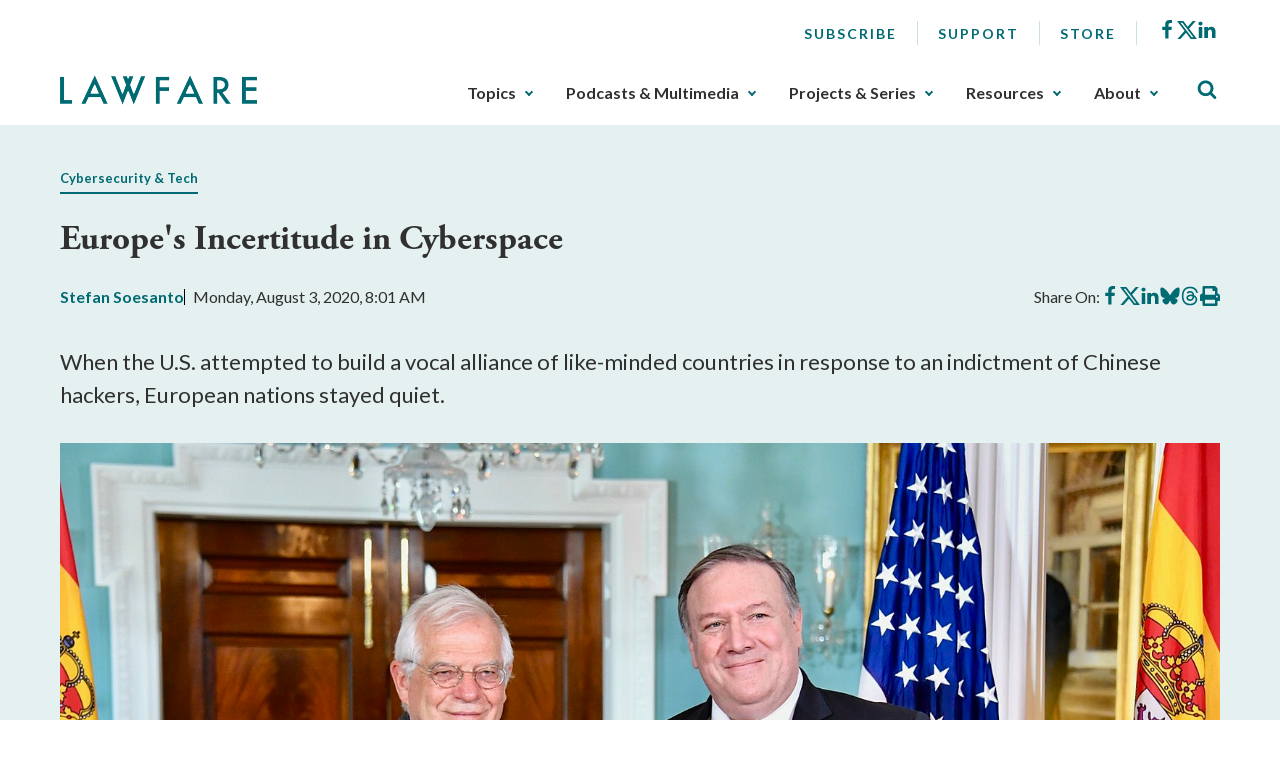

--- FILE ---
content_type: text/html; charset=utf-8
request_url: https://www.lawfaremedia.org/article/europes-incertitude-cyberspace
body_size: 12361
content:
 <!DOCTYPE html> <html class="no-js" lang="en"> <head> <meta http-equiv="X-UA-Compatible" content="IE=edge,chrome=1" /> <meta charset="utf-8" /> <title>
	Europe&#39;s Incertitude in Cyberspace | Lawfare
</title> <meta name="viewport" content="width=device-width, initial-scale=1"> <meta name="msapplication-TileColor" content="#00aba9"> <meta name="msapplication-config" content="/assets/icons/browserconfig.xml"> <meta name="theme-color" content="#ffffff"> <meta name="twitter:card" content="summary"> <link rel="apple-touch-icon" sizes="180x180" href="/assets/icons/apple-touch-icon.png"> <link rel="icon" type="image/png" sizes="32x32" href="/assets/icons/favicon-32x32.png"> <link rel="icon" type="image/png" sizes="16x16" href="/assets/icons/favicon-16x16.png"> <link rel="manifest" href="/assets/icons/site.webmanifest"> <link rel="mask-icon" href="/assets/icons/safari-pinned-tab.svg" color="#5bbad5"> <link rel="shortcut icon" href="/favicon.ico"> <link rel="preload" as="style" href="/ResourcePackages/Talon/assets/dist/css/main.min.css?package=Talon&amp;v=MTQuMS43ODI0LjI0Mzky"> <link rel="preload" as="style" onload="this.onload=null;this.rel='stylesheet'" href="https://use.typekit.net/fsl6por.css"> <link rel="preconnect" href="https://fonts.googleapis.com"> <link rel="preconnect" href="https://fonts.gstatic.com" crossorigin> <link href="https://fonts.googleapis.com/css2?family=Lato:wght@400;700&display=swap" rel="preload" as="style" onload="this.onload=null;this.rel='stylesheet'"> <noscript> <link href="https://fonts.googleapis.com/css2?family=Lato:wght@400;700&display=swap" rel="stylesheet"> <link href="https://use.typekit.net/fsl6por.css" rel="stylesheet"> </noscript> <link href="/ResourcePackages/Talon/assets/dist/css/main.min.css?package=Talon&amp;v=MTQuMS43ODI0LjI0Mzky" rel="stylesheet" type="text/css" /><link href="/ResourcePackages/Talon/assets/dist/css/components/algolia-search/searchbox.min.css?package=Talon" rel="stylesheet" type="text/css" /><link href="/ResourcePackages/Talon/assets/dist/css/components/blog-posts/post-detail.min.css?package=Talon&amp;v=MTQuMS43ODI0LjI0Mzky" rel="stylesheet" type="text/css" /><link href="/ResourcePackages/Talon/assets/dist/css/components/contributors/contributor.min.css?package=Talon&amp;v=MTQuMS43ODI0LjI0Mzky" rel="stylesheet" type="text/css" /><link href="/ResourcePackages/Talon/assets/dist/css/components/blog-posts/post.min.css?package=Talon&amp;v=MTQuMS43ODI0LjI0Mzky" rel="stylesheet" type="text/css" /> <script>(function () { "use strict"; var el = document.getElementsByTagName('html')[0], nojsClass = "no-js", jsClass = "js"; if (el.classList) { el.classList.remove(nojsClass); el.classList.add(jsClass); } else { el.className = el.className.replace(new RegExp('(^|\\b)' + nojsClass.split(' ').join('|') + '(\\b|$)', 'gi'), ' '); el.className += ' ' + jsClass; } }());</script> <meta name="twitter:card" content="summary"></meta><meta name="citation_title" content="Europe&#39;s Incertitude in Cyberspace" /><meta name="citation_date" content="1/18/2023 1:50:56 AM" /><meta name="citation_journal_title" content="Lawfare" /><meta name="citation_publisher" content="Lawfare" /><meta name="citation_public_url" content="https://www.lawfaremedia.org/article/europes-incertitude-cyberspace" /><meta name="citation_author" content="Stefan Soesanto" /><link as="image" rel="preload" href="https://lawfare-assets-new.azureedge.net/assets/images/default-source/article-images/featured_image/5512.jpg?sfvrsn=22de392_0" /><meta property="og:title" content="Europe&amp;#39;s Incertitude in Cyberspace" /><meta property="og:description" content="When the U.S. attempted to build a vocal alliance of like-minded countries in response to an indictment of Chinese hackers, European nations stayed quiet.&amp;nbsp;" /><meta property="og:type" content="website" /><meta property="og:url" content="https://www.lawfaremedia.org/article/europes-incertitude-cyberspace" /><meta property="og:site_name" content="Default" /><style type="text/css" media="all">div[contenteditable] { max-width:100%; height:auto !important; }</style><meta name="Generator" content="Sitefinity 14.4.8146.0 DX" /><link rel="canonical" href="https://www.lawfaremedia.org/article/europes-incertitude-cyberspace" /><meta name="description" content="When the U.S. attempted to build a vocal alliance of like-minded countries in response to an indictment of Chinese hackers, European nations stayed quiet.&amp;nbsp;" /></head> <body> 


 <header id="site-header" class="site-header"> <a href="#site-main" class="skip-link">Skip to Main Content</a>  
<div class="container">
    <div class="header-row">
        <button type="button" class="main-nav-open" aria-label="Toggle Main Navigation">
            <svg aria-hidden="true">
                <use href="/ResourcePackages/Talon/assets/dist/sprites/icons.svg#menu"></use>
            </svg>
            <span>Menu</span>
        </button>
        <div id="Header_TC87A1B33001_Col00" class="sf_colsIn header-col header-col--logo" data-sf-element="Header Column" data-placeholder-label="Logo">
<div class="sf-content-block" >
    <div ><a href="/"><img alt="Lawfare" src="https://lawfare-assets-new.azureedge.net/assets/images/default-source/default-album/site-logo.png?sfvrsn=1d7ccf3d_1" sf-size="100" /></a></div>    
</div></div>
        <div class="header-col header-col--nav">
            <button type="button" class="main-nav-close" aria-label="Close Main Navigation">
                <span>Close</span>
            </button>
            <div id="Header_TC87A1B33001_Col01" class="sf_colsIn header-utility" data-sf-element="Header Utility" data-placeholder-label="Utility Links, Socials">
<nav class="utility-nav" aria-label="Utility Nav">
    <ul class="utility-nav__menu">
    <li class="utility-nav__item">
        <a class="utility-nav__link no-underline hover-underline" href="/subscribe" target="_self">
            Subscribe
        </a>

    </li>
    <li class="utility-nav__item">
        <a class="utility-nav__link no-underline hover-underline" href="/about/support" target="_self">
            Support
        </a>

    </li>
    <li class="utility-nav__item">
        <a class="utility-nav__link no-underline hover-underline" href="/store" target="_blank">
            Store
        </a>

    </li>
    </ul>
</nav>



<div class="sf-content-block" >
    <div ><ul class="socials"><li class="socials__item"><a href="https://www.facebook.com/Lawfareblog" class="socials__link" target="_blank" data-sf-ec-immutable=""><svg><use href="/ResourcePackages/Talon/assets/dist/sprites/icons.svg#facebook"></use></svg><span class="visually-hidden">Facebook</span></a>
 </li><li class="socials__item"><a href="https://twitter.com/lawfare" class="socials__link" target="_blank" data-sf-ec-immutable=""><svg><use href="/ResourcePackages/Talon/assets/dist/sprites/icons.svg#icon-x"></use></svg><span class="visually-hidden">X</span></a>
 </li><li class="socials__item"><a href="https://www.linkedin.com/company/the-lawfare-institute/" class="socials__link" target="_blank" data-sf-ec-immutable=""><svg><use href="/ResourcePackages/Talon/assets/dist/sprites/icons.svg#linkedin"></use></svg><span class="visually-hidden">LinkedIn</span></a>
 </li></ul></div>    
</div></div>
            <div id="Header_TC87A1B33001_Col02" class="sf_colsIn header-nav" data-sf-element="Header Navigation" data-placeholder-label="Main Nav">
<!--googleoff: all-->

<div class="visually-hidden focusable" tabindex="0">
    <p>The upcoming main navigation can be gotten through utilizing the tab key. Any buttons that open a sub navigation can be triggered by the space or enter key.</p>
</div>

<!--googleon: all-->

<nav class="main-nav" aria-label="Footer Nav-1">
    <ul class="main-nav__menu">
        <li class="main-nav__item">
            <button type="button" class="main-nav__toggle text-semibold" data-toggle data-target="sub-4b0d0225-e829-4089-a176-f5a57f2d4a91">
                Topics
            </button>
            <ul id="sub-4b0d0225-e829-4089-a176-f5a57f2d4a91" class="main-nav__sub">
                            <li class="main-nav__item">
                <a class="main-nav__link" href="/topics/armed-conflict" target="_self">
                    Armed Conflict
                </a>
            </li>
            <li class="main-nav__item">
                <a class="main-nav__link" href="/topics/congress" target="_self">
                    Congress
                </a>
            </li>
            <li class="main-nav__item">
                <a class="main-nav__link" href="/topics/courts-litigation" target="_self">
                    Courts &amp; Litigation
                </a>
            </li>
            <li class="main-nav__item">
                <a class="main-nav__link" href="/topics/criminal-justice-rule-of-law" target="_self">
                    Criminal Justice &amp; Rule of Law
                </a>
            </li>
            <li class="main-nav__item">
                <a class="main-nav__link" href="/topics/cybersecurity-tech" target="_self">
                    Cybersecurity &amp; Tech
                </a>
            </li>
            <li class="main-nav__item">
                <a class="main-nav__link" href="/topics/democracy-elections" target="_self">
                    Democracy &amp; Elections
                </a>
            </li>
            <li class="main-nav__item">
                <a class="main-nav__link" href="/topics/executive-branch" target="_self">
                    Executive Branch
                </a>
            </li>
            <li class="main-nav__item">
                <a class="main-nav__link" href="/topics/foreign-relations-international-law" target="_self">
                    Foreign Relations &amp; International Law
                </a>
            </li>
            <li class="main-nav__item">
                <a class="main-nav__link" href="/topics/intelligence" target="_self">
                    Intelligence
                </a>
            </li>
            <li class="main-nav__item">
                <a class="main-nav__link" href="/topics/states-localities" target="_self">
                    States &amp; Localities
                </a>
            </li>
            <li class="main-nav__item">
                <a class="main-nav__link" href="/topics/surveillance-privacy" target="_self">
                    Surveillance &amp; Privacy
                </a>
            </li>
            <li class="main-nav__item">
                <a class="main-nav__link" href="/topics/terrorism-extremism" target="_self">
                    Terrorism &amp; Extremism
                </a>
            </li>

            </ul>
        </li>
        <li class="main-nav__item">
            <button type="button" class="main-nav__toggle text-semibold" data-toggle data-target="sub-67f4c6d3-c951-4c1e-9f14-2481f0f93bc4">
                Podcasts &amp; Multimedia
            </button>
            <ul id="sub-67f4c6d3-c951-4c1e-9f14-2481f0f93bc4" class="main-nav__sub">
                            <li class="main-nav__item main-nav__item--has-children">
                    <a class="main-nav__link" href="/podcasts-multimedia/podcast" target="_self">
                        Podcasts
                    </a>
                <ul class="main-nav__sub">
                                <li class="main-nav__item">
                <a class="main-nav__link" href="/podcasts-multimedia/podcast/the-lawfare-podcast" target="_self">
                    Lawfare Daily
                </a>
            </li>
            <li class="main-nav__item">
                <a class="main-nav__link" href="/podcasts-multimedia/podcast/rational-security" target="_self">
                    Rational Security
                </a>
            </li>
            <li class="main-nav__item">
                <a class="main-nav__link" href="/podcasts-multimedia/podcast/no-bull" target="_self">
                    No Bull
                </a>
            </li>
            <li class="main-nav__item">
                <a class="main-nav__link" href="/podcasts-multimedia/podcast/escalation" target="_self">
                    Escalation
                </a>
            </li>
            <li class="main-nav__item">
                <a class="main-nav__link" href="/podcasts-multimedia/podcast/scaling-laws" target="_self">
                    Scaling Laws
                </a>
            </li>

                </ul>
            </li>
            <li class="main-nav__item main-nav__item--has-children">
                    <a class="main-nav__link" href="/podcasts-multimedia/videos-webinars" target="_self">
                        Videos/Webinars
                    </a>
                <ul class="main-nav__sub">
                                <li class="main-nav__item">
                <a class="main-nav__link" href="/podcasts-multimedia/videos-webinars/deportation-inc" target="_self">
                    Deportation, Inc.
                </a>
            </li>

                </ul>
            </li>

            </ul>
        </li>
        <li class="main-nav__item">
            <button type="button" class="main-nav__toggle text-semibold" data-toggle data-target="sub-a1dfd62c-36aa-484e-ba73-f55b51e408dd">
                Projects &amp; Series
            </button>
            <ul id="sub-a1dfd62c-36aa-484e-ba73-f55b51e408dd" class="main-nav__sub">
                            <li class="main-nav__item main-nav__item--has-children">
                    <a class="main-nav__link" href="/projects-series/trials-of-the-trump-administration" target="_self">
                        Trials of the Trump Administration
                    </a>
                <ul class="main-nav__sub">
                                <li class="main-nav__item">
                <a class="main-nav__link" href="/projects-series/trials-of-the-trump-administration/tracking-trump-administration-litigation" target="_self">
                    Litigation Tracker
                </a>
            </li>
            <li class="main-nav__item">
                <a class="main-nav__link" href="/projects-series/trials-of-the-trump-administration/tracking-domestic-deployments-of-the-u.s.-military" target="_self">
                    Tracking Domestic Deployments of the U.S. Military
                </a>
            </li>

                </ul>
            </li>
            <li class="main-nav__item main-nav__item--has-children">
                    <a class="main-nav__link" href="/projects-series/litigation-coverage" target="_self">
                        Litigation Coverage
                    </a>
                <ul class="main-nav__sub">
                                <li class="main-nav__item">
                <a class="main-nav__link" href="/projects-series/litigation-coverage/trump-administration-trial-coverage" target="_self">
                    Trump Administration Trial Coverage
                </a>
            </li>

                </ul>
            </li>
            <li class="main-nav__item main-nav__item--has-children">
                    <a class="main-nav__link" href="/projects-series/lawfare-research-intiative" target="_self">
                        Lawfare Research Intiative
                    </a>
                <ul class="main-nav__sub">
                                <li class="main-nav__item">
                <a class="main-nav__link" href="/projects-series/lawfare-research-intiative/security-by-design" target="_self">
                    Security by Design
                </a>
            </li>
            <li class="main-nav__item">
                <a class="main-nav__link" href="/projects-series/lawfare-research-intiative/section-230-tracker" target="_self">
                    Section 230 Tracker
                </a>
            </li>

                </ul>
            </li>
            <li class="main-nav__item">
                <a class="main-nav__link" href="/projects-series/reviews-essays" target="_self">
                    Reviews &amp; Essays
                </a>
            </li>
            <li class="main-nav__item">
                <a class="main-nav__link" href="/projects-series/the-jan.-6-project" target="_self">
                    The Jan. 6 Project
                </a>
            </li>
            <li class="main-nav__item">
                <a class="main-nav__link" href="/projects-series/archived-projects" target="_self">
                    Archived Projects
                </a>
            </li>

            </ul>
        </li>
        <li class="main-nav__item">
            <button type="button" class="main-nav__toggle text-semibold" data-toggle data-target="sub-f382abc4-1e44-49b7-89ae-e1f7ff097f59">
                Resources
            </button>
            <ul id="sub-f382abc4-1e44-49b7-89ae-e1f7ff097f59" class="main-nav__sub">
                            <li class="main-nav__item">
                <a class="main-nav__link" href="/resources/documents" target="_self">
                    Documents
                </a>
            </li>
            <li class="main-nav__item">
                <a class="main-nav__link" href="/resources/job-board" target="_self">
                    Job Board
                </a>
            </li>
            <li class="main-nav__item">
                <a class="main-nav__link" href="/resources/lawfare-news" target="_self">
                    Lawfare News
                </a>
            </li>

            </ul>
        </li>
        <li class="main-nav__item">
            <button type="button" class="main-nav__toggle text-semibold" data-toggle data-target="sub-f1ee68e5-cfcf-4717-bfda-dc7140b2cd4c">
                About
            </button>
            <ul id="sub-f1ee68e5-cfcf-4717-bfda-dc7140b2cd4c" class="main-nav__sub">
                            <li class="main-nav__item">
                <a class="main-nav__link" href="/about/about-lawfare" target="_self">
                    About Lawfare
                </a>
            </li>
            <li class="main-nav__item">
                <a class="main-nav__link" href="/about/our-story" target="_self">
                    Our Story
                </a>
            </li>
            <li class="main-nav__item">
                <a class="main-nav__link" href="/about/masthead" target="_self">
                    Masthead
                </a>
            </li>
            <li class="main-nav__item">
                <a class="main-nav__link" href="/about/the-lawfare-team" target="_self">
                    The Lawfare Team
                </a>
            </li>
            <li class="main-nav__item">
                <a class="main-nav__link" href="/about/support" target="_self">
                    Support
                </a>
            </li>

            </ul>
        </li>
    </ul>
</nav>




</div>
        </div>
        <div id="Header_TC87A1B33001_Col03" class="sf_colsIn header-col header-col--search" data-sf-element="Header Column" data-placeholder-label="Search">

<div id="algolia-search-box" class="site-search" data-index-name="prod_search-index" data-results-url="/search-results">
    <button type="button" class="site-search__toggle" aria-label="Toggle Site Search" data-toggle=""
        data-target="site-header-search">
        <svg aria-hidden="true">
            <use href="/ResourcePackages/Talon/assets/dist/sprites/icons.svg#search"></use>
        </svg>
    </button>
    <div id="site-header-search" class="site-search__controls p-3 py-lg-8 px-lg-17">
        <div class="container">
            <h2 class="site-search__title">Search Lawfare</h2>
            <div class="site-search__search" role="search">
                <div class="site-search__form">
                    <label for="algolia-search-input" class="visuallyhidden sr-only">Search</label>
                    <input id="algolia-search-input" name="algolia-search-input" type="text"
                        placeholder="Enter topics, titles, authors, etc..." class="site-search__input"
                        autocomplete="off" autocapitalize="off" autocorrect="off" spellcheck="false">
                    <button id="algolia-search-submit" class="site-search__submit">
                        <svg aria-hidden="true">
                            <use href="/ResourcePackages/Talon/assets/dist/sprites/icons.svg#search"></use>
                        </svg>
                    </button>
                </div>
                <div class="text-right mt-3">
                    <a href="/search-results" class="right-arrow text-bold text-small">Advanced Search</a>
                </div>
            </div>
        </div>
    </div>
</div>



</div>
    </div>
</div> </header> <main id="site-main" class="site-main" tabindex="-1"> 



<article class="post-detail">
    <header class="light-blue-green-bg mb-7 py-8 ps-2 pe-2 post-detail__header">
        <div class="container">
                    <div class="post-detail__topics mb-4">
            <span class="post-detail__topic border-underline me-2 color-primary text-bold text-small">
                    <a href="/topics/cybersecurity-tech">Cybersecurity &amp; Tech</a>
            </span>
        </div>


            <h1 class="post-detail__title">
                Europe&#39;s Incertitude in Cyberspace
            </h1>

                <div class="post-detail__meta mb-4 mb-lg-7">
            <div class="post-detail__authors color-primary text-bold">

                <a href=https://www.lawfaremedia.org/contributors/ssoesanto>Stefan  Soesanto</a>
            </div>

        <div class="post-detail__date">
            Monday, August 3, 2020, 8:01 AM
        </div>

        <div class="post-detail__share" data-sj-ignore="true">
            <span>Share On:</span>
            <a href="https://www.facebook.com/sharer/sharer.php?u=https%3a%2f%2fwww.lawfaremedia.org%2farticle%2feuropes-incertitude-cyberspace" class="post-detail__share-link" target="_blank">
                <span class="sr-only">Share on Facebook</span>
                <svg aria-hidden="true">
                    <use href="/ResourcePackages/Talon/assets/dist/sprites/icons.svg#facebook"></use>
                </svg>
            </a>
            <a href="https://twitter.com/intent/tweet?url=https%3a%2f%2fwww.lawfaremedia.org%2farticle%2feuropes-incertitude-cyberspace" class="post-detail__share-link" target="_blank">
                <span class="sr-only">Share on X</span>
                <svg aria-hidden="true">
                    <use href="/ResourcePackages/Talon/assets/dist/sprites/icons.svg#icon-x"></use>
                </svg>
            </a>
            <a href="http://www.linkedin.com/shareArticle?mini=true&amp;url=https%3a%2f%2fwww.lawfaremedia.org%2farticle%2feuropes-incertitude-cyberspace" class="post-detail__share-link" target="_blank">
                <span class="sr-only">Share on LinkedIn</span>
                <svg aria-hidden="true">
                    <use href="/ResourcePackages/Talon/assets/dist/sprites/icons.svg#linkedin"></use>
                </svg>
            </a>
            <a href="https://bsky.app/intent/compose?text=Europe%27s+Incertitude+in+Cyberspace https%3a%2f%2fwww.lawfaremedia.org%2farticle%2feuropes-incertitude-cyberspace" class="post-detail__share-link" target="_blank">
                <span class="sr-only">Share on BlueSky</span>
                <svg aria-hidden="true">
                    <use href="/ResourcePackages/Talon/assets/dist/sprites/icons.svg#icon-bluesky"></use>
                </svg>
            </a>
            <a href="https://threads.net/intent/post?url=https%3a%2f%2fwww.lawfaremedia.org%2farticle%2feuropes-incertitude-cyberspace&amp;text=Europe%27s+Incertitude+in+Cyberspace" class="post-detail__share-link" target="_blank">
                <span class="sr-only">Share on Threads</span>
                <svg aria-hidden="true">
                    <use href="/ResourcePackages/Talon/assets/dist/sprites/icons.svg#icon-threads"></use>
                </svg>
            </a>
            <a href="#" onclick="window.print(); return false" class="post-detail__share-link" target="_blank">
                <span class="sr-only">Print this article</span>
                <svg aria-hidden="true">
                    <use href="/ResourcePackages/Talon/assets/dist/sprites/solid.svg#print"></use>
                </svg>
            </a>
        </div>
    </div>


                <div class="post-detail__summary mt-4 mb-5 mb-lg-6">
                    <p>When the U.S. attempted to build a vocal alliance of like-minded countries in response to an indictment of Chinese hackers, European nations stayed quiet.&nbsp;</p>
                </div>


                <figure class="post-detail__fig align-center">
                    <img src="https://lawfare-assets-new.azureedge.net/assets/images/default-source/article-images/featured_image/5512.jpg?sfvrsn=22de392_0" alt="" class="post-detail__img" width="1600px" height="1066px" />

                        <figcaption>
                            Secretary of State Mike Pompeo meets with Spanish Foreign Minister Josep Borrell in Washington, D.C. on April 1, 2019. (State Department Photo)
                        </figcaption>
                </figure>
        </div>
    </header>

    <div class="container">
        <div class="row">
            <div class="post-detail__rail col-md-4 col-lg-3 order-md-2 offset-lg-1">
                        <ul class="contributor-list mt-0 p-0 list-style-none d-none d-md-block">
                <li class="contributor">
                    <div class="contributor__body">
                            <div class="contributor__media">
                                <img src="https://lawfare-assets-new.azureedge.net/assets/images/default-source/article-images/stefan-soesanto.jpg?sfvrsn=d0ba170d_3" alt="Stefan  Soesanto" class="contributor__img" />
                            </div>

                        <div class="contributor__content">
                            <h2 class="contributor__title h4 mb-0 text-bold">
                                <a href="https://www.lawfaremedia.org/contributors/ssoesanto">
                                    Stefan  Soesanto
                                </a>
                            </h2>
                                <div class="contributor__socials" data-sj-ignore="true">
                                    <a href="https://twitter.com/iiyonite" aria-label="Visit Stefan  Soesanto's X iiyonite">
                                        <svg aria-hidden="true" style="width:15px; height:13px;">
                                            <use href="/ResourcePackages/Talon/assets/dist/sprites/icons.svg#icon-x"></use>
                                        </svg>
                                        <span>iiyonite</span>
                                    </a>
                                </div>
                                                     </div>
                    </div>
                </li>
        </ul>
        <hr class="d-none d-md-block mb-4 mt-5" aria-hidden="true" />
        <div class="text-center mb-4 mb-md-5">
            <a href="#postContributors" class="text-bold color-primary right-arrow">Meet The Authors</a>
        </div>
    <div class="post-detail__rail-sticky" data-sj-ignore>
        <div class="mt-4">
            <a href="/subscribe" class="button button--primary w-100">Subscribe to Lawfare</a>
        </div>
    </div>

            </div>
            <div class="col-md-8">
                <div class="post-detail__content mt-5 mt-md-0">
                    <p style="margin-bottom: 11px;"><span style="font-style:normal"><span style="font-weight:normal"><span style="white-space:normal">On July 7, a grand jury in the Eastern District of Washington <a href="https://www.justice.gov/opa/press-release/file/1295981/download">charged</a> Li Xiaoyu and Dong Jiazhi—both citizens and residents of China—with running a decade-long global computer intrusion campaign, involving the theft of terabytes of intellectual property and confidential business information. For several reasons, this case was particularly relevant to European efforts to fight cybercrime and establish norms and rules for state behavior in cyberspace. Yet when the United States announced the indictment, its attempt to build a vocal alliance of like-minded countries flopped spectacularly. </span></span></span></p><p style="margin-bottom: 11px;"><span style="font-style:normal"><span style="font-weight:normal"><span style="white-space:normal">Li and Dong’s case had a natural overlap with European cybercrime interests. First, while the two were in part working for their own financial gain , the <a href="https://www.justice.gov/opa/press-release/file/1295981/download#page=3">indictment</a> also outlines how they were purposefully supported and actively directed by the Chinese Ministry of State Security (MSS) to conduct targeted economic espionage abroad. This support from the MSS even encompassed the sharing of a <a href="https://www.justice.gov/opa/press-release/file/1295981/download#page=4">zero-day exploit</a> when Li ran into difficulties compromising a mail server of a Burmese human rights group. Indeed, the Justice Department’s evidence echoes in part the worries of <a href="https://www.mcafee.com/blogs/other-blogs/mcafee-labs/how-chinese-cybercriminals-use-business-playbook-to-revamp-underground/">Anne An</a>, a senior security researcher at McAfee, who explained back in February that, “as the Chinese cybercriminal underground quickly expands its scope and sophistication, it is increasingly difficult to separate cybercrime from cyber espionage activity.” </span></span></span></p><p style="margin-bottom: 11px;"><span style="font-style:normal"><span style="font-weight:normal"><span style="white-space:normal">On July 30, the European Council imposed for the first time ever EU cyber sanctions for attempted espionage (Russia’s close-hacking operation against the Organization for the Prohibition of Chemical Weapons), disruptive campaigns (the WannaCry and NotPetya ransomware attacks), and the theft of intellectual property and business information by a foreign government agency (China’s “Cloud Hopper” hacking campaign). While many analysts applauded this step, however, it will be significantly harder to leverage foreign policy instruments to curb an increase in non-state-sponsored Chinese cybercriminal campaigns hitting European targets. Similarly, it will not help much to remind Beijing to comply with international norms and fulfill its due diligence obligation under international law if China is providing a safe haven for Chinese cybercriminals in exchange for their work benefiting the state—as appears to be the case with Li and Dong. </span></span></span></p><p style="margin-bottom: 11px;"><span style="font-style:normal"><span style="font-weight:normal"><span style="white-space:normal">Second, the indictment alleges that Li and Dong were busy exfiltrating 140 GB of data from a <a href="https://www.justice.gov/opa/press-release/file/1295981/download#page=12">Virginia federal and defense contractor</a>, along with 27 GB of data from a <a href="https://www.justice.gov/opa/press-release/file/1295981/download#page=12">Texas engineering and technology firm</a>—including business proposals and other documents concerning space and satellite applications—at the same time that President Obama and Chinese President Xi Jinping were negotiating the September 2015 agreement that stipulates that “neither country’s government will conduct or knowingly support cyber-enabled theft of intellectual property.” Though some hailed the Obama-Xi agreements as a stepping stone toward “cyber arms control,” the agreement was under severe pressure by <a href="https://www.thedailybeast.com/obamas-cyberspace-peace-with-china-is-just-about-dead">late 2018</a> and eventually collapsed by early 2020—with former Homeland Security adviser Thomas Bossert noting on <a href="https://twitter.com/TomBossert/status/1226993363376844800">Twitter</a> that “the 2015 Obama/Xi Cyber agreement is dead. The Chinese killed it.” The U.S. experience should be a lesson for all EU member states that <a href="https://www.reuters.com/article/us-usa-china-huawei-germany/merkel-seeking-no-spying-deal-with-china-over-huawei-issue-magazine-idUSKCN1QG22Z">guarantees on data security</a> from Beijing, which Chancellor Angela Merkel tried to obtain back in February 2019 for allowing Huawei to participate in Germany’s 5G build-up, are bound to be violated immediately.</span></span></span></p><p style="margin-bottom: 11px;"><span style="font-style:normal"><span style="font-weight:normal"><span style="white-space:normal">Third, the <a href="https://www.justice.gov/opa/press-release/file/1295981/download#page=2">indictment</a> also states that “more recently [Li and Dong] researched vulnerabilities in the networks of biotech and other firms publicly known for work on COVID-19 vaccines, treatments and testing technology.” It should come as no surprise that intelligence agencies everywhere are trying to gain access to research data on the novel coronavirus. But the notion that an MSS-directed cybercriminal campaign is most likely also targeting the health sector in the European Union flies in the face of High Representative Josep Borrell’s <a href="https://www.consilium.europa.eu/en/press/press-releases/2020/04/30/declaration-by-the-high-representative-josep-borrell-on-behalf-of-the-european-union-on-malicious-cyber-activities-exploiting-the-coronavirus-pandemic/">declaration</a> in April 2020, which called upon all countries to “exercise due diligence and take appropriate actions against actors conducting [malicious cyber activities targeting the health care sector] from its territory.”</span></span></span></p><p style="margin-bottom: 11px;"><span style="font-style:normal"><span style="font-weight:normal"><span style="white-space:normal">Finally, among the hundreds of victims worldwide, the <a href="https://www.justice.gov/opa/press-release/file/1295981/download#page=14">indictment</a> specifically mentions 12 companies located in Australia, Belgium, Germany, Lithuania, the Netherlands, South Korea, Sweden and the U.K. The charges against Li and Dong, in other words, clearly involved European interests.</span></span></span></p><p style="margin-bottom: 11px;"><span style="font-style:normal"><span style="font-weight:normal"><span style="white-space:normal">Given the global nature and normative violations of Li and Dong’s campaign, it was not surprising that the U.S. indicated other nations would be weighing in. Assistant Attorney General John Demers <a href="https://youtu.be/b8zhLOnXDdY?t=466">noted</a> in the Justice Department’s press conference on July 21 that the law enforcement cooperation in this case was “yet another example of how like-minded countries can stand together to counter malicious state-sponsored cyber activities”—and, he said, “we are appreciative of the statements that are going to be made by several of these countries in the coming hours.”</span></span></span></p><p style="margin-bottom: 11px;"><span style="font-style:normal"><span style="font-weight:normal"><span style="white-space:normal">Yet few of the promised statements actually arrived. And the handful of countries that did weigh in were noticeably soft toward China. Australia <a href="https://www.dfat.gov.au/news/media-release/us-department-justice-indictment-cyber-actors">released a statement</a> that did not call out China by name but merely expressed “concern over reports of global malicious cyber intrusions” as detailed by the indictment and reiterated its “call to all countries to refrain from behaviour which violates their international commitments.” The Dutch Ministry of Foreign Affairs <a href="https://twitter.com/DutchMFA/status/1286261368115453953">commented</a> on Twitter that “the Netherlands joins international partners in condemning malicious cyber operations and theft of intellectual property by state and non-state actors”—but did not specifically name China. Meanwhile, the German Ministry of Foreign Affairs published a <a href="https://www.auswaertiges-amt.de/en/newsroom/news/indictment-hackers-usa/2370340">press release</a> that condemned the hacks, quoting an unnamed spokesperson, while German Foreign Minister Heiko Maas remained silent the day after Demers’s announcement. Though Maas spoke with Chinese Foreign Minister Wang Yi <a href="https://www.auswaertiges-amt.de/de/aussenpolitik/laender/china-node/maas-wang-yi/2370762">on July 23</a><a href="https://www.auswaertiges-amt.de/de/aussenpolitik/laender/china-node/maas-wang-yi/2370762">,</a> there has been no reporting that Maas mentioned the indictments during his call with Wang—even though the indictment alleges that Li and Dong stole 3 GBs of data from a German construction company and a German software engineering firm in 2017. </span></span></span></p><p style="margin-bottom: 11px;"><span style="font-style:normal"><span style="font-weight:normal"><span style="white-space:normal">The strongest response to the indictment came from the United Kingdom. In a <a href="https://www.gov.uk/government/news/uk-reiterates-concern-over-global-cyber-attacks">statement</a>, Foreign Secretary Dominic Raab clearly identified China by name, expressed deep concern over Beijing’s behavior, and warned that “the U.K. will continue to counter those conducting such cyber attacks, and work with our allies to hold perpetrators to account and deter further malicious activity around the world.” Ironically, Raab was meeting with Maas while the statement was published, even though Maas would remain quiet on the matter in the coming days.</span></span></span></p><p style="margin-bottom: 11px;"><span style="font-style:normal"><span style="font-weight:normal"><span style="white-space:normal">No other country subsequently joined the Justice Department’s global call-out. Some of these silences are particularly loud. The Spanish government, for example, released its <a href="https://www.youtube.com/watch?v=edVOWhPMqDw">España Digital 2025</a> strategy on July 24—but there has been no reaction in Madrid to the indictment’s allegation stating that Li and Dong stole 900 GB of data from a <a href="https://www.justice.gov/opa/press-release/file/1295981/download#page=16">Spanish electronics and defense firm</a> in March 2020. Lithuania was busy commemorating the <a href="https://lt.usembassy.gov/ambassador-gilchrists-remarks-at-the-80th-anniversary-of-the-sumner-welles-declaration/">80th anniversary</a> of America’s refusal to recognize the Soviet Union’s annexation of the Baltic states—but amid this celebration of U.S.-Lithuanian friendship, the government stayed quiet on the fact that Li and Dong stole 38 GB of data from a Lithuanian gaming company back in April 2017. And the governments of Belgium and Sweden also did not heed the global call, bringing the number of EU countries that were both affected and remained silent up to four.</span></span></span></p><p style="margin-bottom: 11px;"><span style="font-style:normal"><span style="font-weight:normal"><span style="white-space:normal">It is not every day that the U.S. Department of Justice unseals an indictment against state-sponsored Chinese hackers. So it is all the more concerning that, while law enforcement cooperation across the Atlantic is strengthening from case to case, foreign policy cooperation and coordination is walking in the opposite direction.</span></span></span></p><p style="margin-bottom: 11px;"><span style="font-style:normal"><span style="font-weight:normal"><span style="white-space:normal">Nevertheless, the EU appears to be following America’s lead on sanctions. As of this writing, EU member states have made a conscious choice in Brussels to impose EU cyber sanctions on <a href="https://www.spiegel.de/netzwelt/netzpolitik/eu-plant-sanktionen-gegen-hacker-aus-russland-und-china-a-00000000-0002-0001-0000-000172178883">Russian, Chinese, and North Korean entities and individuals</a>. Reporting indicates that almost all individuals and entities on the EU’s sanctions list have already been sanctioned by the U.S. government in previous years. </span></span></span></p><p><span style="font-style:normal; text-align:start"><span style="font-weight:normal"><span style="white-space:normal">It is anyone’s best guess what the EU member states are trying to achieve by ignoring the Justice Department’s global call-out on the one hand, while emulating U.S. sanctions on the other. From Beijing, Moscow and even Pyongyang’s perspective, the EU’s foreign policy incertitude in cyberspace likely appears as a lack of European initiative, political resolve and proactive willingness to effectively and swiftly confront malicious cyber activities. This episode suggests that there is currently a lack of political cooperation on cybercrime at precisely the moment it is most needed—and, crucially, a lack of political will within Europe.</span></span></span> <span style="font-style:normal; text-align:start"><span style="font-weight:normal"><span style="white-space:normal">EU cyber sanctions are not going to fill that void, but an increase in indictments, arrest warrants and potentially even leveraging of offensive cyber operations against cybercriminals abroad—as practiced by Australia’s Signals Directorate in </span></span></span><span style="font-style:normal; text-align:start"><span style="font-weight:normal"><span style="white-space:normal"><a href="https://www.realcleardefense.com/articles/2020/05/09/defending_forward_against_cybercriminals_abroad_115265.html">April 2020</a>—could turn the tide in the long run.</span></span></span></p>
                </div>
            </div>
        </div>

        <hr>

        <div class="row post-detail__bottom-meta print-none">
                <div class="col-sm-6 mb-5 mb-sm-0">
                    <div class="row">
                        <div class="col-auto pe-0">
                            <span class="text-bold text-small">Topics:</span>
                        </div>
                        <div class="col-auto ps-2">
                                    <div class="post-detail__topics mb-4">
            <span class="post-detail__topic border-underline me-2 color-primary text-bold text-small">
                    <a href="/topics/cybersecurity-tech">Cybersecurity &amp; Tech</a>
            </span>
        </div>

                        </div>
                    </div>
                </div>
            <div class="pt-4 pt-sm-0 text-sm-right col-sm-6">
                <a href="#site-main" class="color-primary text-bold fw-semibold text-small up-caret up-caret--right">
                    Back to Top
                </a>
            </div>
        </div>

                <div id="postContributors" class="post-detail__contributors mt-5 mb-5 pt-lg-5 pb-lg-5">
            <div class="light-blue-green-bg ps-3 pe-3 pt-4 pb-4 p-lg-5">
                    <div class="contributor">
                        <div class="row">
                            <div class="col-md-4">
                                <div class="contributor__body">
                                        <div class="contributor__media">
                                            <img src="https://lawfare-assets-new.azureedge.net/assets/images/default-source/article-images/stefan-soesanto.jpg?sfvrsn=d0ba170d_3" alt="Stefan  Soesanto" class="contributor__img" />
                                        </div>

                                    <div class="contributor__content">
                                        <h3 class="contributor__title mb-0">
                                            <a href="https://www.lawfaremedia.org/contributors/ssoesanto">Stefan  Soesanto</a>
                                        </h3>
                                            <div class="contributor__socials">
                                                <a href="https://twitter.com/iiyonite" aria-label="Visit Stefan  Soesanto's X iiyonite">
                                                    <svg aria-hidden="true" style="width:15px; height:13px;">
                                                        <use href="/ResourcePackages/Talon/assets/dist/sprites/icons.svg#icon-x"></use>
                                                    </svg>
                                                    <span>iiyonite</span>
                                                </a>
                                            </div>


                                        <a href="https://www.lawfaremedia.org/contributors/ssoesanto" class="right-arrow mt-3 mt-md-4 text-bold text-small text-md-medium" aria-label="Read More from Stefan  Soesanto">
                                            Read More
                                        </a>
                                    </div>
                                </div>
                            </div>

                                <div class="col-md-8">
                                    <div class="contributor__bio mt-3 mt-md-0 clearfix">
                                        Stefan Soesanto is a senior researcher at the Center for Security Studies (CSS) at ETH Zurich, Switzerland. He leads the Cyber Defense Team and is the co-team head of the Risk and Resilience Team.
                                    </div>
                                </div>
                        </div>
                    </div>
            </div>
        </div>

    </div>
</article>







}

<div id="Main_C003_Col00" class="sf_colsIn container" data-sf-element="Container" data-placeholder-label="Container"><div id="Main_C025_Col00" class="sf_colsIn" data-sf-element="Container" data-placeholder-label="NonSearchableContainer"><div id="Main_C020_Col00" class="sf_colsIn pt-3 pb-3" data-sf-element="Small Vertical Spacing" data-placeholder-label="Small Vertical Spacing"><div class="featured-grid-alt row" data-sf-element="Row">
    <div id="Main_C021_Col00" class="sf_colsIn col-lg-8 offset-lg-1 order-lg-2" data-sf-element="Column 1" data-placeholder-label="Column 1">
<div class="sf-content-block" >
    <div ><h2>More Articles&nbsp;</h2></div>    
</div><div id="Main_C023_Col00" class="sf_colsIn pt-3 pb-3" data-sf-element="Small Vertical Spacing" data-placeholder-label="Small Vertical Spacing">




<ul class="post-list grid-md-2x2 grid-lg-3x3 mb-0 mt-0 p-0">
        <li class="post post--hover-fx post--highlight post--articles mb-6 mb-lg-15">

    <div class="post__media mb-3">
        <img src="[data-uri]" alt="Trump holding an executive order sitting at his desk in the Oval Office" class="lazy-img post__img" width=2048px height=1365px data-src="https://lawfare-assets-new.azureedge.net/assets/images/default-source/article-images/trump-signs-executive-order.jpg?sfvrsn=72034bcf_5" /><noscript><img src="https://lawfare-assets-new.azureedge.net/assets/images/default-source/article-images/trump-signs-executive-order.jpg?sfvrsn=72034bcf_5" alt="Trump holding an executive order sitting at his desk in the Oval Office" class="post__img" width=2048px height=1365px /></noscript>
    </div>

            <h3 class="post__title mb-2">
                <a href="https://www.lawfaremedia.org/article/the-inevitable-presidential-ai-model" class="post__link">
                    The Inevitable Presidential AI Model
                </a>
            </h3>

            <div class="post__meta mb-2">
                    <div class="post__contributors color-primary text-small text-semibold">
                                <a href="https://www.lawfaremedia.org/contributors/jdinapoli" class="post__author">
                                    Jason R. DiNapoli
                                </a>
                    </div>

                <div class="post__date text-small">
                    Jan 27, 2026
                </div>
            </div>

    <div class="post__summary">
        An Oval Office-centered model could reshape decision-making, records, and constitutional limits on executive power.
    </div>
        </li>
        <li class="post post--hover-fx post--highlight post--podcasts mb-6 mb-lg-15">

    <div class="post__media mb-3">
        <img src="[data-uri]" alt="" class="lazy-img post__img" width=1080px height=1080px data-src="https://lawfare-assets-new.azureedge.net/assets/images/default-source/article-images/lawfare-daily-feed-logo.png?sfvrsn=24ef8529_3" /><noscript><img src="https://lawfare-assets-new.azureedge.net/assets/images/default-source/article-images/lawfare-daily-feed-logo.png?sfvrsn=24ef8529_3" alt="" class="post__img" width=1080px height=1080px /></noscript>
    </div>

            <h3 class="post__title mb-2">
                <a href="https://www.lawfaremedia.org/article/lawfare-daily--the-military-s-operational-technology-cyber-vulnerabilities" class="post__link">
                    Lawfare Daily: The Military’s Operational Technology Cyber Vulnerabilities
                </a>
            </h3>

            <div class="post__meta mb-2">
                    <div class="post__contributors color-primary text-small text-semibold">
                                <a href="https://www.lawfaremedia.org/contributors/jsherman" class="post__author">
                                    Justin  Sherman
                                </a>
                                <a href="https://www.lawfaremedia.org/contributors/jdempsey" class="post__author">
                                    Jim  Dempsey
                                </a>
                                <a href="https://www.lawfaremedia.org/contributors/agrotto" class="post__author">
                                    Andrew J. Grotto
                                </a>
<span>, +3</span>                    </div>

                <div class="post__date text-small">
                    Jan 27, 2026
                </div>
            </div>

    <div class="post__summary">
        How may U.S. adversaries exploit the cyber vulnerabilities in the military?
    </div>
        </li>
        <li class="post post--hover-fx post--highlight post--articles mb-6 mb-lg-15">

    <div class="post__media mb-3">
        <img src="[data-uri]" alt="" class="lazy-img post__img" width=1000px height=563px data-src="https://lawfare-assets-new.azureedge.net/assets/images/default-source/article-images/chatbots-(1).jpg?sfvrsn=c5a4ff6d_5" /><noscript><img src="https://lawfare-assets-new.azureedge.net/assets/images/default-source/article-images/chatbots-(1).jpg?sfvrsn=c5a4ff6d_5" alt="" class="post__img" width=1000px height=563px /></noscript>
    </div>

            <h3 class="post__title mb-2">
                <a href="https://www.lawfaremedia.org/article/how-to-handle--the-adolescence-of-technology--like-adults" class="post__link">
                    How to Handle “The Adolescence of Technology” Like Adults
                </a>
            </h3>

            <div class="post__meta mb-2">
                    <div class="post__contributors color-primary text-small text-semibold">
                                <a href="https://www.lawfaremedia.org/contributors/kfrazier" class="post__author">
                                    Kevin  Frazier
                                </a>
                    </div>

                <div class="post__date text-small">
                    Jan 26, 2026
                </div>
            </div>

    <div class="post__summary">
        An evaluation of AI policy recommendations by Anthropic’s CEO may help guide ongoing regulatory efforts at the state and federal level.
    </div>
        </li>
</ul>



</div>
    </div>
    <div id="Main_C021_Col01" class="sf_colsIn col-lg-3" data-sf-element="Column 2" data-placeholder-label="Column 2">
<div class="sf-content-block" >
    <div ><h2>Other Topics</h2></div>    
</div><div id="Main_C022_Col00" class="sf_colsIn pt-3 pb-3" data-sf-element="Small Vertical Spacing" data-placeholder-label="Small Vertical Spacing">


<div>
    <ul class="list-style-none m-0 p-0">
     <li>
        <a class="text-bold text-small color-primary no-underline hover-underline" href="/topics/armed-conflict" target="_self">
            Armed Conflict &nbsp;&nbsp;&nbsp;<img src="/ResourcePackages/Talon/assets/dist/images/right-arrow.png" alt="" aria-hidden="true" loading="lazy">
        </a>

    </li>
     <li class=mt-4>
        <a class="text-bold text-small color-primary no-underline hover-underline" href="/topics/congress" target="_self">
            Congress &nbsp;&nbsp;&nbsp;<img src="/ResourcePackages/Talon/assets/dist/images/right-arrow.png" alt="" aria-hidden="true" loading="lazy">
        </a>

    </li>
     <li class=mt-4>
        <a class="text-bold text-small color-primary no-underline hover-underline" href="/topics/courts-litigation" target="_self">
            Courts &amp; Litigation &nbsp;&nbsp;&nbsp;<img src="/ResourcePackages/Talon/assets/dist/images/right-arrow.png" alt="" aria-hidden="true" loading="lazy">
        </a>

    </li>
     <li class=mt-4>
        <a class="text-bold text-small color-primary no-underline hover-underline" href="/topics/criminal-justice-rule-of-law" target="_self">
            Criminal Justice &amp; Rule of Law &nbsp;&nbsp;&nbsp;<img src="/ResourcePackages/Talon/assets/dist/images/right-arrow.png" alt="" aria-hidden="true" loading="lazy">
        </a>

    </li>
     <li class=mt-4>
        <a class="text-bold text-small color-primary no-underline hover-underline" href="/topics/cybersecurity-tech" target="_self">
            Cybersecurity &amp; Tech &nbsp;&nbsp;&nbsp;<img src="/ResourcePackages/Talon/assets/dist/images/right-arrow.png" alt="" aria-hidden="true" loading="lazy">
        </a>

    </li>
     <li class=mt-4>
        <a class="text-bold text-small color-primary no-underline hover-underline" href="/topics/democracy-elections" target="_self">
            Democracy &amp; Elections &nbsp;&nbsp;&nbsp;<img src="/ResourcePackages/Talon/assets/dist/images/right-arrow.png" alt="" aria-hidden="true" loading="lazy">
        </a>

    </li>
     <li class=mt-4>
        <a class="text-bold text-small color-primary no-underline hover-underline" href="/topics/executive-branch" target="_self">
            Executive Branch &nbsp;&nbsp;&nbsp;<img src="/ResourcePackages/Talon/assets/dist/images/right-arrow.png" alt="" aria-hidden="true" loading="lazy">
        </a>

    </li>
     <li class=mt-4>
        <a class="text-bold text-small color-primary no-underline hover-underline" href="/topics/foreign-relations-international-law" target="_self">
            Foreign Relations &amp; International Law &nbsp;&nbsp;&nbsp;<img src="/ResourcePackages/Talon/assets/dist/images/right-arrow.png" alt="" aria-hidden="true" loading="lazy">
        </a>

    </li>
     <li class=mt-4>
        <a class="text-bold text-small color-primary no-underline hover-underline" href="/topics/intelligence" target="_self">
            Intelligence &nbsp;&nbsp;&nbsp;<img src="/ResourcePackages/Talon/assets/dist/images/right-arrow.png" alt="" aria-hidden="true" loading="lazy">
        </a>

    </li>
     <li class=mt-4>
        <a class="text-bold text-small color-primary no-underline hover-underline" href="/topics/states-localities" target="_self">
            States &amp; Localities &nbsp;&nbsp;&nbsp;<img src="/ResourcePackages/Talon/assets/dist/images/right-arrow.png" alt="" aria-hidden="true" loading="lazy">
        </a>

    </li>
     <li class=mt-4>
        <a class="text-bold text-small color-primary no-underline hover-underline" href="/topics/surveillance-privacy" target="_self">
            Surveillance &amp; Privacy &nbsp;&nbsp;&nbsp;<img src="/ResourcePackages/Talon/assets/dist/images/right-arrow.png" alt="" aria-hidden="true" loading="lazy">
        </a>

    </li>
     <li class=mt-4>
        <a class="text-bold text-small color-primary no-underline hover-underline" href="/topics/terrorism-extremism" target="_self">
            Terrorism &amp; Extremism &nbsp;&nbsp;&nbsp;<img src="/ResourcePackages/Talon/assets/dist/images/right-arrow.png" alt="" aria-hidden="true" loading="lazy">
        </a>

    </li>
    </ul>
</div>




</div>
    </div>
</div>
</div>
</div>
</div>
<div id="Main_C010_Col00" class="sf_colsIn light-blue-green-bg pt-6 pb-6 pt-lg-9 pb-lg-9" data-sf-element="Light Blue Green Background" data-placeholder-label="Light Blue Green Background">

    <div class="mailchimp-form">
        <div class="container">
            <div class="row">
                <div class="col-lg-4">
                    <h2>Subscribe to Lawfare</h2>
                </div>
                <div class="col-lg-8">
                     <!-- Begin Mailchimp Signup Form -->
 <div id="mc_embed_signup">
    <form action="https://lawfareblog.us3.list-manage.com/subscribe/post?u=bd822938162e7a18f80368b60&amp;id=88bb7953cf&amp;f_id=00dcc2e1f0" class="validate m-0" id="mc-embedded-subscribe-form" method="post" name="mc-embedded-subscribe-form" novalidate="" target="_blank">
        <div id="mc_embed_signup_scroll">
            <div class="subscribe-form-grid">
                <div class="input-group">
                    <label for="mce-EMAIL" class="visuallyhidden">Email Address <span class="asterisk">*</span> </label> 
                    <input class="required email" id="mce-EMAIL" name="EMAIL" required="" type="email" value="" placeholder="Your Email Address" style="width:280px"/>
                </div>
                <div class="input-group">
                    <label for="mce-FNAME" class="visuallyhidden">First Name </label> 
                    <input id="mce-FNAME" name="FNAME" type="text" value="" placeholder="First Name"/>
                </div>
                <div class="input-group">
                    <label for="mce-LNAME" class="visuallyhidden">Last Name </label> 
                    <input id="mce-LNAME" name="LNAME" type="text" value="" placeholder="Last Name"/>
                </div>

                <div class="subscribe-form__newsletter-opts">
                    <strong>Newsletters </strong>
                    <ul class="list-style-none p-0 m-0">
                        <li>
                            <div class="checkbox">
                                <input id="mce-group[11]-11-0" name="group[11][1]" type="checkbox" value="1" /> 
                                <label for="mce-group[11]-11-0" class="text-small text-medium">Today on Lawfare</label>
                            </div>
                        </li>
                        <li>
                            <div class="checkbox">
                                <input id="mce-group[11]-11-1" name="group[11][4]" type="checkbox" value="4" /> 
                                <label for="mce-group[11]-11-1" class="text-small text-medium">The Week That Was</label>
                            </div>
                        </li>
                    </ul>
                </div>

                <div class="subscribe-form__submit-column">
                    <!-- real people should not fill this in and expect good things - do not remove this or risk form bot signups-->
                    <div aria-hidden="true" style="position: absolute; left: -5000px;">
                        <label for="b_bd822938162e7a18f80368b60_88bb7953cf">Bot Input</label>
                        <input name="b_bd822938162e7a18f80368b60_88bb7953cf" tabindex="-1" type="text" value="" />
                    </div>
                    <button class="button button--primary" id="mc-embedded-subscribe" name="subscribe" type="submit">
                        <span class="right-arrow-white">
                            Subscribe
                        </span>
                    </button>
                </div>
            </div>
            <div class="clear" id="mce-responses">
                <div class="response" id="mce-error-response" style="display:none"> </div>
                <div class="response" id="mce-success-response" style="display:none"> </div>
            </div> 
        </div>
    </form>
</div>
<!--End mc_embed_signup-->
                </div>
            </div>
        </div>
    </div>



</div> </main> <footer id="site-footer" class="site-footer"> 
<div class="container">
    <div class="footer-grid">
        <div class="footer-col footer-col--brand">
            <div id="Footer_TC87A1B33012_Col00" class="sf_colsIn site-footer__logo" data-sf-element="Logo" data-placeholder-label="Logo">
<div class="sf-content-block" >
    <div ><a href="/"><img src="https://lawfare-assets-new.azureedge.net/assets/images/default-source/default-album/logo-white.png?sfvrsn=bf746646_1" alt="Lawfare" sf-size="2930" /></a>
<p class="h3 mb-4 mt-3">Hard National Security Choices</p></div>    
</div></div>
            <div id="Footer_TC87A1B33012_Col01" class="sf_colsIn site-footer__socials mt-4" data-sf-element="Socials" data-placeholder-label="Socials">
<div class="sf-content-block" >
    <div ><ul class="socials"><li class="socials__item text-bold">Stay Connected</li><li class="socials__item"><a href="https://www.facebook.com/Lawfareblog" class="socials__link" target="_blank" data-sf-ec-immutable="" rel="noopener noreferrer"><svg><use href="/ResourcePackages/Talon/assets/dist/sprites/icons.svg#facebook"></use></svg>
 <span class="visually-hidden">Facebook</span>
 </a>
 </li><li class="socials__item"><a href="https://twitter.com/lawfare" class="socials__link" target="_blank" data-sf-ec-immutable="" rel="noopener noreferrer"><svg><use href="/ResourcePackages/Talon/assets/dist/sprites/icons.svg#icon-x"></use></svg>
 <span class="visually-hidden">X</span>
 </a>
 </li><li class="socials__item"><a href="https://www.linkedin.com/company/the-lawfare-institute/" class="socials__link" target="_blank" data-sf-ec-immutable="" rel="noopener noreferrer"><svg><use href="/ResourcePackages/Talon/assets/dist/sprites/icons.svg#linkedin"></use></svg>
 <span class="visually-hidden">LinkedIn</span>
 </a>
 </li><li class="socials__item"><a href="https://www.youtube.com/@lawfaremedia" class="socials__link" target="_blank" data-sf-ec-immutable="" rel="noopener noreferrer"><svg><use href="/ResourcePackages/Talon/assets/dist/sprites/icons.svg#youtube"></use></svg>
 <span class="visually-hidden">Youtube</span>
 </a>
 </li></ul></div>    
</div></div>
        </div>
        <div class="footer-col footer-col--links">
            <div id="Footer_TC87A1B33012_Col02" class="sf_colsIn" data-sf-element="Links" data-placeholder-label="Links">
<div class="sf-content-block" >
    <div ><h2 class="font-primary h5 mb-2 mb-md-3 text-uppercase">Lawfare</h2></div>    
</div>


<nav class="footer-nav" aria-label="Footer Navigation-1">
    <ul class="footer-nav__menu">
     <li class="footer-nav__item">
        <a href="/topics" class="footer-nav__link no-underline hover-underline" target="_self">Topics</a>

    </li>
     <li class="footer-nav__item">
        <a href="/podcasts-multimedia" class="footer-nav__link no-underline hover-underline" target="_self">Podcasts</a>

    </li>
    </ul>
</nav>


</div>
            <div id="Footer_TC87A1B33012_Col03" class="sf_colsIn" data-sf-element="Links" data-placeholder-label="Links">
<div class="sf-content-block" >
    <div ><h2 class="font-primary h5 mb-2 mb-md-3 text-uppercase">Resources</h2></div>    
</div>


<nav class="footer-nav" aria-label="Footer Navigation-2">
    <ul class="footer-nav__menu">
     <li class="footer-nav__item">
        <a href="/resources/job-board" class="footer-nav__link no-underline hover-underline" target="_self">Job Board</a>

    </li>
     <li class="footer-nav__item">
        <a href="/about/support" class="footer-nav__link no-underline hover-underline" target="_self">Support</a>

    </li>
    </ul>
</nav>


</div>
            <div id="Footer_TC87A1B33012_Col04" class="sf_colsIn" data-sf-element="Links" data-placeholder-label="Links">
<div class="sf-content-block" >
    <div ><h2 class="font-primary h5 mb-2 mb-md-3 text-uppercase">About</h2></div>    
</div>


<nav class="footer-nav" aria-label="Footer Navigation-3">
    <ul class="footer-nav__menu">
     <li class="footer-nav__item">
        <a href="/about/our-story" class="footer-nav__link no-underline hover-underline" target="_self">Our Story</a>

    </li>
     <li class="footer-nav__item">
        <a href="/about/masthead" class="footer-nav__link no-underline hover-underline" target="_self">Masthead</a>

    </li>
    </ul>
</nav>


</div>
        </div>
    </div>
</div>
 <div class="subfooter"> <div class="container"> <div class="subfooter-row"> <div class="subfooter-col subfooter-col--copyright mb-3 mb-lg-0"> <div>&copy; 2026</div> 

<div class="sf-content-block" >
    <div >The Lawfare Institute</div>    
</div> </div> <div class="subfooter-col subfooter-col--misc"> 

<div class="sf-content-block" >
    <div >Published by <strong>The Lawfare Institute</strong></div>    
</div> </div> </div> </div> </div> </footer>  <script defer="" src="/ResourcePackages/Talon/assets/dist/js/all.min.js?package=Talon&amp;v=MTQuMS43ODI0LjI0Mzky" type="text/javascript"></script>  

<!-- Google tag (gtag.js) --> <script async src="https://www.googletagmanager.com/gtag/js?id=G-E5H029SRP7"></script> <script> window.dataLayer = window.dataLayer || []; function gtag(){dataLayer.push(arguments);} gtag('js', new Date()); gtag('config', 'G-E5H029SRP7'); </script>  <script src="/ClientApps/dist/searchbox.js?package=Talon&amp;v=MTQuMS43ODI0LjI0Mzky" type="text/javascript"></script><script src="//s3.amazonaws.com/downloads.mailchimp.com/js/mc-validate.js" type="text/javascript"></script><script type="text/javascript"><!--//--><![CDATA[// ><!--
        (function($) {window.fnames = new Array(); window.ftypes = new Array();fnames[0]='EMAIL';ftypes[0]='email';fnames[1]='FNAME';ftypes[1]='text';fnames[2]='LNAME';ftypes[2]='text';}(jQuery));var $mcj = jQuery.noConflict(true);
    //--><!]]></script> <script>(function(){function c(){var b=a.contentDocument||a.contentWindow.document;if(b){var d=b.createElement('script');d.innerHTML="window.__CF$cv$params={r:'9c497aa6bd713a24',t:'MTc2OTUyOTc5NQ=='};var a=document.createElement('script');a.src='/cdn-cgi/challenge-platform/scripts/jsd/main.js';document.getElementsByTagName('head')[0].appendChild(a);";b.getElementsByTagName('head')[0].appendChild(d)}}if(document.body){var a=document.createElement('iframe');a.height=1;a.width=1;a.style.position='absolute';a.style.top=0;a.style.left=0;a.style.border='none';a.style.visibility='hidden';document.body.appendChild(a);if('loading'!==document.readyState)c();else if(window.addEventListener)document.addEventListener('DOMContentLoaded',c);else{var e=document.onreadystatechange||function(){};document.onreadystatechange=function(b){e(b);'loading'!==document.readyState&&(document.onreadystatechange=e,c())}}}})();</script></body> </html>